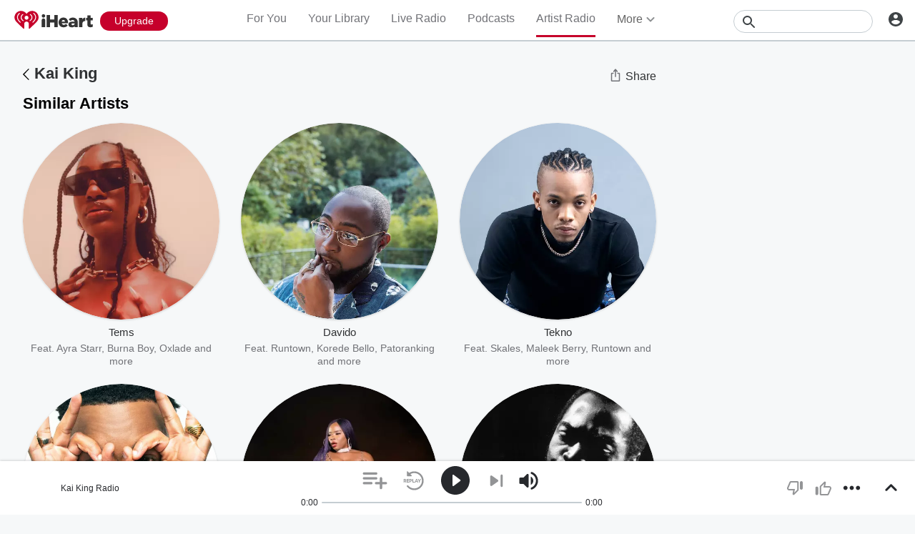

--- FILE ---
content_type: text/javascript
request_url: https://www.iheart.com/v12.0.0/2147adc/bundles/7830.www.js
body_size: 207
content:
"use strict";(this.__LOADABLE_LOADED_CHUNKS__=this.__LOADABLE_LOADED_CHUNKS__||[]).push([[7830],{72627:(t,e,r)=>{r.d(e,{Z:()=>o});var i=r(67357),a=r(29878);const o=(0,i.Z)("ul",{target:"e1p2bvz20"})(({theme:t})=>({display:"flex",flexWrap:"wrap",listStyle:"none",padding:0,width:"calc(100% + 3rem)",[(0,a.Z)(t.mediaQueries.max.width[1160])]:{width:"calc(100% + 1.5rem)"}}),"")},7528:(t,e,r)=>{r.d(e,{Z:()=>i});const i=(0,r(67357).Z)("span",{target:"eh4jd820"})(({theme:t})=>({background:t.colors.black.dark,borderRadius:"0.8rem",height:"100%",left:0,opacity:0,position:"absolute",top:0,transition:"opacity 0.3s",width:"100%","&:hover":{opacity:.5}}),"")},91763:(t,e,r)=>{r.d(e,{Z:()=>o});var i=r(67357),a=r(29878);const o=(0,i.Z)("li",{target:"e1b9c0hh0"})(({theme:t})=>({boxShadow:"0px 1px 3px rgba(0, 0, 0, 0.15)",marginBottom:"3rem",marginRight:"3rem",position:"relative",width:"calc(33.33% - 3rem)",borderRadius:"0.8rem",overflow:"hidden",".background":{backgroundPosition:"center",backgroundSize:"cover"},[(0,a.Z)(t.mediaQueries.max.width[1160])]:{marginBottom:"1.5rem",marginRight:"1.5rem",width:"calc(50% - 1.5rem)"}}),"")},19886:(t,e,r)=>{r.r(e),r.d(e,{default:()=>l});var i=r(72627),a=r(7528),o=r(91763),d=r(1985),c=r(79987),n=r(84631),s=r(26990),h=r(29840);const l=({networks:t})=>{const e=(0,s.Z)();return(0,h.tZ)(n.ZP,{dataTest:n.n3.PodcastNetworkDirectory,hideFooter:!0,title:e("iHeart Podcast Networks"),children:(0,h.tZ)(i.Z,{children:t.map(t=>(0,h.tZ)(o.Z,{children:(0,h.BX)(c.Z,{to:t.link.urls.web,children:[(0,h.tZ)(d.Z,{alt:t.title,aspectRatio:1.77,background:!0,src:t.img_uri}),(0,h.tZ)(a.Z,{})]})},t.title))})})}}}]);
//# sourceMappingURL=NetworkDirectory.www.js.map

--- FILE ---
content_type: text/javascript
request_url: https://www.iheart.com/v12.0.0/2147adc/bundles/4951.www.js
body_size: 3141
content:
(this.__LOADABLE_LOADED_CHUNKS__=this.__LOADABLE_LOADED_CHUNKS__||[]).push([[4951],{11037:(e,t,o)=>{"use strict";o.d(t,{Z:()=>v});var s=o(67357);const i=(0,s.Z)("div",{target:"ecxbxng0"})({name:"4qggmi",styles:"opacity:0.5;text-align:center;width:100%"}),r=(0,o(75744).F4)({"0%, 75%":{transform:"scale(1, 1)"},"25%":{transform:"scale(1, 3)"}}),n=(0,s.Z)("div",{target:"e1c3wc5d0"})({textAlign:"center","& > div":{"&:nth-of-type(1)":{animationDelay:"0s"},"&:nth-of-type(2)":{animationDelay:"0.2s"},"&:nth-of-type(3)":{animationDelay:"0.4s"},"&:nth-of-type(4)":{animationDelay:"0.6s"},"&:nth-of-type(5)":{animationDelay:"0.8s"},animation:`${r} 1.2s infinite ease-out`,background:"rgba(0, 0, 0, 0.1)",display:"inline-block",height:"3rem",margin:"0 2px",width:"1rem"}},""),a=(0,s.Z)("div",{target:"e1nl8g990"})({name:"1u41uth",styles:"display:table;height:8rem;width:100%"}),l=(0,s.Z)("div",{target:"e1b4kwbt0"})({name:"4qggmi",styles:"opacity:0.5;text-align:center;width:100%"});var c=o(29192),d=o(29840);var u=o(17692),h=o(32034),p=o(7228);const f=(0,h.zB)({mediaServerUrl:p.C3}),v=(0,u.connect)(f)(function(){return(0,d.BX)("div",{children:[(0,d.tZ)(i,{children:(0,d.tZ)("img",{alt:"Loading",src:c.W$,width:"200"})}),(0,d.tZ)(a,{children:(0,d.tZ)(l,{children:(0,d.BX)(n,{children:[(0,d.tZ)("div",{}),(0,d.tZ)("div",{}),(0,d.tZ)("div",{}),(0,d.tZ)("div",{}),(0,d.tZ)("div",{})]})})})]})})},61667:(e,t,o)=>{"use strict";o.d(t,{Z:()=>u});var s=o(39037),i=o(51412),r=o(79987),n=o(32906),a=o(32158),l=o(97545),c=o(42433),d=o(29840);const u=function({hasBottomMargin:e,imgWidth:t,itemSelectedLocation:o,podcasts:u,singleRow:h=!1,tilesInRow:p=3}){if(!u.length)return null;const f=h?p:1/0;return(0,d.tZ)(l.Z,{tilesInRow:p,children:u.slice(0,f).map(({title:l,description:u,imgUrl:f,url:v,followed:m,seedType:g,seedId:y,newEpisodeCount:w})=>{const L=(0,d.tZ)(c.Z,{lines:2,children:u}),P={id:y,location:o,name:l,type:g};return(0,d.tZ)(a.Z,{dropdown:(0,d.tZ)(i.Z,{followed:m,seedId:y,title:l},`dropdown-${y}`),hasBottomMargin:e,itemSelected:P,singleRow:h,subTitle:L,tilesInRow:p,title:l,titleSingleLine:!0,url:v,children:(0,d.BX)(r.Z,{itemSelected:P,to:v,children:[(0,d.tZ)(n.Z,{newEpisodeCount:w}),(0,d.tZ)(s.Z,{alt:l,aspectRatio:1,height:t,id:y,src:f,type:g,width:t})]})},y)})})}},75426:(e,t,o)=>{"use strict";o.r(t),o.d(t,{default:()=>w});var s=o(23587),i=o(10724),r=o(36012),n=o.n(r),a=o(11037),l=o(84631),c=o(12771),d=o(29840);function u({title:e,keywords:t}){return(0,d.tZ)(c.q,{meta:[{content:`${e}, ${t}`,name:"keywords"}]})}var h=o(20862),p=o(61667),f=o(9453),v=o(25783),m=o(96832),g=o(35769),y=o(92885);class w extends m.Component{constructor(e){super(e),this.populatePodcasts=e=>{const{categoryPodcasts:t}=e||this.props;this.setState({podcastsToShow:[...t.slice(0,20)]})},this.loadItems=()=>{this.setState(({podcastsToShow:e})=>({podcastsToShow:[...this.props.categoryPodcasts.slice(0,e.length+20)]}))},this.state={podcastsToShow:[]}}componentDidMount(){this.populatePodcasts(),this.props.requestFollowed()}UNSAFE_componentWillReceiveProps(e){const{categoryPodcasts:t}=e;this.props.isAuthenticated||!e.isAuthenticated||e.receivedFollowed||e.requestFollowed(),(0,s.Z)(this.props.categoryPodcasts,t)||!t.length||t.find(e=>(0,s.Z)(e,{}))||this.populatePodcasts(e)}render(){const{categoryId:e,categoryName:t,categoryPodcasts:o,categories:s,countryCode:r,translate:c,imgWidth:m}=this.props,y="WW"===r,w=String(e)===g.s9,L=w?null:(0,d.tZ)(f.Z,{length:9}),P=y?L:null,{podcastsToShow:Z}=this.state;return(0,d.BX)(d.HY,{children:[(0,d.tZ)(i.Z,{deeplink:`goto/podcast/category/${e}`,description:c("Listen to the best {categoryName} radio shows, free and on demand, only on iHeart.",{categoryName:t}),legacyDeeplink:`goto/podcast/category/${e}`,ogType:"website",title:c("Listen to the Best Free {categoryName} Podcasts",{categoryName:t})}),(0,d.tZ)(u,{keywords:c("On Demand, On-Demand, Show, Shows, Personalities, Programs, Listen, iHeartRadio, iHeart"),title:t}),(0,d.BX)(l.ZP,{dataTest:l.n3.PodcastCategory,isWwUser:y,more:P,noAds:y,title:c("Discover Top Podcasts"),children:[(0,d.tZ)(h.Z,{categories:s,title:t,value:e}),(0,d.tZ)(v.Z,{header:t,isHidden:!Z.length,children:(0,d.tZ)(n(),{hasMore:Z.length<o.length,loader:(0,d.tZ)(a.Z,{},"podcasts-loader"),loadMore:this.loadItems,pageStart:0,children:(0,d.tZ)(p.Z,{imgWidth:m,itemSelectedLocation:"category|podcasts|tile",podcasts:Z,tilesInRow:y&&w?4:3})})})]})]})}}w.defaultProps={imgWidth:y.ul}},9453:(e,t,o)=>{"use strict";o.d(t,{Z:()=>l});var s=o(33400),i=o(17692),r=o(32034),n=o(76903);const a=(0,s.ZP)({resolved:{},chunkName:()=>"PopularPodcasts",isReady(e){const t=this.resolve(e);return!0===this.resolved[t]&&!!o.m[t]},importAsync:()=>o.e(8514).then(o.bind(o,83093)),requireAsync(e){const t=this.resolve(e);return this.resolved[t]=!1,this.importAsync(e).then(e=>(this.resolved[t]=!0,e))},requireSync(e){const t=this.resolve(e);return o(t)},resolve:()=>83093}),l=(0,i.connect)((0,r.zB)({popularCategoryPodcasts:n.TQ}))(a)},47196:(e,t,o)=>{"use strict";Object.defineProperty(t,"__esModule",{value:!0});var s=function(){function e(e,t){for(var o=0;o<t.length;o++){var s=t[o];s.enumerable=s.enumerable||!1,s.configurable=!0,"value"in s&&(s.writable=!0),Object.defineProperty(e,s.key,s)}}return function(t,o,s){return o&&e(t.prototype,o),s&&e(t,s),t}}(),i=o(96832),r=a(i),n=a(o(7862));function a(e){return e&&e.__esModule?e:{default:e}}var l=function(e){function t(e){!function(e,t){if(!(e instanceof t))throw new TypeError("Cannot call a class as a function")}(this,t);var o=function(e,t){if(!e)throw new ReferenceError("this hasn't been initialised - super() hasn't been called");return!t||"object"!=typeof t&&"function"!=typeof t?e:t}(this,(t.__proto__||Object.getPrototypeOf(t)).call(this,e));return o.scrollListener=o.scrollListener.bind(o),o.eventListenerOptions=o.eventListenerOptions.bind(o),o.mousewheelListener=o.mousewheelListener.bind(o),o}return function(e,t){if("function"!=typeof t&&null!==t)throw new TypeError("Super expression must either be null or a function, not "+typeof t);e.prototype=Object.create(t&&t.prototype,{constructor:{value:e,enumerable:!1,writable:!0,configurable:!0}}),t&&(Object.setPrototypeOf?Object.setPrototypeOf(e,t):e.__proto__=t)}(t,e),s(t,[{key:"componentDidMount",value:function(){this.pageLoaded=this.props.pageStart,this.options=this.eventListenerOptions(),this.attachScrollListener()}},{key:"componentDidUpdate",value:function(){if(this.props.isReverse&&this.loadMore){var e=this.getParentElement(this.scrollComponent);e.scrollTop=e.scrollHeight-this.beforeScrollHeight+this.beforeScrollTop,this.loadMore=!1}this.attachScrollListener()}},{key:"componentWillUnmount",value:function(){this.detachScrollListener(),this.detachMousewheelListener()}},{key:"isPassiveSupported",value:function(){var e=!1,t={get passive(){e=!0}};try{document.addEventListener("test",null,t),document.removeEventListener("test",null,t)}catch(e){}return e}},{key:"eventListenerOptions",value:function(){return this.props.useCapture,this.isPassiveSupported()?{useCapture:this.props.useCapture,passive:!0}:{passive:!1}}},{key:"setDefaultLoader",value:function(e){this.defaultLoader=e}},{key:"detachMousewheelListener",value:function(){var e=window;!1===this.props.useWindow&&(e=this.scrollComponent.parentNode),e.removeEventListener("mousewheel",this.mousewheelListener,this.options?this.options:this.props.useCapture)}},{key:"detachScrollListener",value:function(){var e=window;!1===this.props.useWindow&&(e=this.getParentElement(this.scrollComponent)),e.removeEventListener("scroll",this.scrollListener,this.options?this.options:this.props.useCapture),e.removeEventListener("resize",this.scrollListener,this.options?this.options:this.props.useCapture)}},{key:"getParentElement",value:function(e){var t=this.props.getScrollParent&&this.props.getScrollParent();return null!=t?t:e&&e.parentNode}},{key:"filterProps",value:function(e){return e}},{key:"attachScrollListener",value:function(){var e=this.getParentElement(this.scrollComponent);if(this.props.hasMore&&e){var t=window;!1===this.props.useWindow&&(t=e),t.addEventListener("mousewheel",this.mousewheelListener,this.options?this.options:this.props.useCapture),t.addEventListener("scroll",this.scrollListener,this.options?this.options:this.props.useCapture),t.addEventListener("resize",this.scrollListener,this.options?this.options:this.props.useCapture),this.props.initialLoad&&this.scrollListener()}}},{key:"mousewheelListener",value:function(e){1!==e.deltaY||this.isPassiveSupported()||e.preventDefault()}},{key:"scrollListener",value:function(){var e=this.scrollComponent,t=window,o=this.getParentElement(e),s=void 0;if(this.props.useWindow){var i=document.documentElement||document.body.parentNode||document.body,r=void 0!==t.pageYOffset?t.pageYOffset:i.scrollTop;s=this.props.isReverse?r:this.calculateOffset(e,r)}else s=this.props.isReverse?o.scrollTop:e.scrollHeight-o.scrollTop-o.clientHeight;s<Number(this.props.threshold)&&e&&null!==e.offsetParent&&(this.detachScrollListener(),this.beforeScrollHeight=o.scrollHeight,this.beforeScrollTop=o.scrollTop,"function"==typeof this.props.loadMore&&(this.props.loadMore(this.pageLoaded+=1),this.loadMore=!0))}},{key:"calculateOffset",value:function(e,t){return e?this.calculateTopPosition(e)+(e.offsetHeight-t-window.innerHeight):0}},{key:"calculateTopPosition",value:function(e){return e?e.offsetTop+this.calculateTopPosition(e.offsetParent):0}},{key:"render",value:function(){var e=this,t=this.filterProps(this.props),o=t.children,s=t.element,i=t.hasMore,n=(t.initialLoad,t.isReverse),a=t.loader,l=(t.loadMore,t.pageStart,t.ref),c=(t.threshold,t.useCapture,t.useWindow,t.getScrollParent,function(e,t){var o={};for(var s in e)t.indexOf(s)>=0||Object.prototype.hasOwnProperty.call(e,s)&&(o[s]=e[s]);return o}(t,["children","element","hasMore","initialLoad","isReverse","loader","loadMore","pageStart","ref","threshold","useCapture","useWindow","getScrollParent"]));c.ref=function(t){e.scrollComponent=t,l&&l(t)};var d=[o];return i&&(a?n?d.unshift(a):d.push(a):this.defaultLoader&&(n?d.unshift(this.defaultLoader):d.push(this.defaultLoader))),r.default.createElement(s,c,d)}}]),t}(i.Component);l.propTypes={children:n.default.node.isRequired,element:n.default.node,hasMore:n.default.bool,initialLoad:n.default.bool,isReverse:n.default.bool,loader:n.default.node,loadMore:n.default.func.isRequired,pageStart:n.default.number,ref:n.default.func,getScrollParent:n.default.func,threshold:n.default.number,useCapture:n.default.bool,useWindow:n.default.bool},l.defaultProps={element:"div",hasMore:!1,initialLoad:!0,pageStart:0,ref:null,threshold:250,useWindow:!0,isReverse:!1,useCapture:!1,loader:null,getScrollParent:null},t.default=l,e.exports=t.default},36012:(e,t,o)=>{e.exports=o(47196)}}]);
//# sourceMappingURL=PodcastCategory.www.js.map

--- FILE ---
content_type: text/javascript
request_url: https://www.iheart.com/v12.0.0/2147adc/bundles/177.www.js
body_size: 3409
content:
"use strict";(this.__LOADABLE_LOADED_CHUNKS__=this.__LOADABLE_LOADED_CHUNKS__||[]).push([[177],{92966:(e,t,i)=>{i.d(t,{Z:()=>d});var o=i(45524),r=i(29840);const n=["color","direction"];function a(){return a=Object.assign?Object.assign.bind():function(e){for(var t=1;t<arguments.length;t++){var i=arguments[t];for(var o in i)({}).hasOwnProperty.call(i,o)&&(e[o]=i[o])}return e},a.apply(null,arguments)}const l=function(e){let{color:t=o.ZP.colors.white.primary,direction:i="up"}=e,l=function(e,t){if(null==e)return{};var i={};for(var o in e)if({}.hasOwnProperty.call(e,o)){if(-1!==t.indexOf(o))continue;i[o]=e[o]}return i}(e,n);const s="down"===i?"scale(1, -1) translate(0, -100)":"";return(0,r.BX)("svg",a({"data-name":"Layer 1",fill:t,viewBox:"0 0 100 100",xmlns:"http://www.w3.org/2000/svg"},l,{children:[(0,r.BX)("defs",{children:[(0,r.tZ)("clipPath",{id:"clip-path",children:(0,r.tZ)("path",{d:"M491.89,1191.71a1.93,1.93,0,0,0-3.2,1.47v8.33h-9.6c-4.79,0-9.94-5.35-11.63-7.11l-.52-.53a105.65,105.65,0,0,1-8.1-9.37,104.48,104.48,0,0,1,8.1-9.37l.52-.54c1.69-1.75,6.85-7.1,11.62-7.1h9.6v8.33a1.93,1.93,0,0,0,1.13,1.75,1.88,1.88,0,0,0,.8.17,1.93,1.93,0,0,0,1.26-.47l14.5-12.5a1.93,1.93,0,0,0,0-2.93l-14.5-12.5a1.93,1.93,0,0,0-3.2,1.47v8.33h-9.6c-8.32,0-15.08,7-17.62,9.64l-.42.43a104.62,104.62,0,0,0-7.52,8.54,119.82,119.82,0,0,0-9.16-10.45c-5.19-5.19-11.9-8.16-18.4-8.16H412.51a4.17,4.17,0,0,0,0,8.33H426c4.24,0,8.92,2.14,12.5,5.72a122,122,0,0,1,9.75,11.29,123.1,123.1,0,0,1-9.75,11.29c-3.59,3.58-8.26,5.72-12.5,5.72H412.51a4.17,4.17,0,1,0,0,8.33H426c6.5,0,13.21-3,18.4-8.17a120.46,120.46,0,0,0,9.16-10.45,103.82,103.82,0,0,0,7.52,8.53l.41.42c2.55,2.65,9.31,9.66,17.64,9.66h9.6v8.33a1.93,1.93,0,0,0,1.13,1.75,1.88,1.88,0,0,0,.8.17,1.93,1.93,0,0,0,1.26-.47l14.5-12.5a1.93,1.93,0,0,0,0-2.93Z"})}),(0,r.tZ)("clipPath",{id:"clip-path-2",children:(0,r.tZ)("path",{d:"M-52.41-89.81a44.07,44.07,0,0,0-.7-7.85H-89.23v14.84h20.64a17.65,17.65,0,0,1-7.65,11.58v9.62h12.4C-56.59-68.3-52.41-78.13-52.41-89.81Z"})}),(0,r.tZ)("clipPath",{id:"clip-path-3",children:(0,r.tZ)("path",{d:"M-89.23-52.33c10.36,0,19-3.43,25.39-9.29l-12.4-9.62a23.05,23.05,0,0,1-13,3.66A22.86,22.86,0,0,1-110.7-83.4h-12.81v9.94A38.34,38.34,0,0,0-89.23-52.33Z"})}),(0,r.tZ)("clipPath",{id:"clip-path-4",children:(0,r.tZ)("path",{d:"M-110.7-83.4a23.06,23.06,0,0,1-1.2-7.29A23.06,23.06,0,0,1-110.7-98v-9.94h-12.81a38.34,38.34,0,0,0-4.08,17.23,38.34,38.34,0,0,0,4.08,17.23Z"})}),(0,r.tZ)("clipPath",{id:"clip-path-5",children:(0,r.tZ)("path",{d:"M-89.23-113.79a20.72,20.72,0,0,1,14.66,5.74l11-11a36.86,36.86,0,0,0-25.66-10,38.34,38.34,0,0,0-34.28,21.13L-110.7-98A22.86,22.86,0,0,1-89.23-113.79Z"})})]}),(0,r.tZ)("polygon",{points:"49.98 24.09 0.32 73.76 6.55 79.99 49.98 36.56 93.67 80.25 99.9 74.01 49.98 24.09",transform:s}),(0,r.tZ)("path",{d:"M491.89,1191.71a1.93,1.93,0,0,0-3.2,1.47v8.33h-9.6c-4.79,0-9.94-5.35-11.63-7.11l-.52-.53a105.65,105.65,0,0,1-8.1-9.37,104.48,104.48,0,0,1,8.1-9.37l.52-.54c1.69-1.75,6.85-7.1,11.62-7.1h9.6v8.33a1.93,1.93,0,0,0,1.13,1.75,1.88,1.88,0,0,0,.8.17,1.93,1.93,0,0,0,1.26-.47l14.5-12.5a1.93,1.93,0,0,0,0-2.93l-14.5-12.5a1.93,1.93,0,0,0-3.2,1.47v8.33h-9.6c-8.32,0-15.08,7-17.62,9.64l-.42.43a104.62,104.62,0,0,0-7.52,8.54,119.82,119.82,0,0,0-9.16-10.45c-5.19-5.19-11.9-8.16-18.4-8.16H412.51a4.17,4.17,0,0,0,0,8.33H426c4.24,0,8.92,2.14,12.5,5.72a122,122,0,0,1,9.75,11.29,123.1,123.1,0,0,1-9.75,11.29c-3.59,3.58-8.26,5.72-12.5,5.72H412.51a4.17,4.17,0,1,0,0,8.33H426c6.5,0,13.21-3,18.4-8.17a120.46,120.46,0,0,0,9.16-10.45,103.82,103.82,0,0,0,7.52,8.53l.41.42c2.55,2.65,9.31,9.66,17.64,9.66h9.6v8.33a1.93,1.93,0,0,0,1.13,1.75,1.88,1.88,0,0,0,.8.17,1.93,1.93,0,0,0,1.26-.47l14.5-12.5a1.93,1.93,0,0,0,0-2.93Z"})]}))};var s=i(96832);const d=function({direction:e}){const t=(0,s.useMemo)(()=>({height:"1.5rem",marginLeft:"0.8rem",marginTop:"down"===e?"0.25rem":"0"}),[e]);return(0,r.tZ)(l,{color:o.ZP.colors.black.secondary,css:t,direction:e})}},90177:(e,t,i)=>{i.d(t,{Z:()=>E});var o=i(92966),r=i(32158),n=i(29840);const a=({children:e,dataTest:t,dropdown:i,hasBottomMargin:o,isDummyTile:a,itemSelected:l,key:s,singleRow:d,style:c,subTitle:u,TileContainer:m,tilesInRow:h,title:g,titleSingleLine:p,url:f})=>(0,n.tZ)(r.Z,{dataTest:t,dropdown:i,hasBottomMargin:o,isDummyTile:a,itemSelected:l,singleRow:d,style:c,subTitle:u,TileContainer:m,tilesInRow:h,title:g,titleSingleLine:p,url:f,children:e},s);var l=i(36265),s=i(84088);const d=e=>{var t;return Number(null==e||null==e.match||null==(t=e.match(/\d+(\.\d+)?/))?void 0:t[0])},c=16/d(s.Z.size[16])||10,u=e=>d(e)*c;var m=i(28037),h=i(23417),g=i(21905),p=i(96832);const f=e=>t=>t<=320?1:t<=420?2:t<=599?e>4?e-2:2:t<=1024?e-1:e;function Z(e){const t=f(e),[i,o]=(0,p.useState)(e);return(0,g.Z)(()=>{const e=(0,h.Z)(()=>{o(t(window.innerWidth))},300);return window.addEventListener("resize",e),e(),()=>{window.removeEventListener("resize",e)}}),i}var v=i(26990),y=i(67357),w=i(29878),b=i(35721);const C={cursor:"pointer",opacity:1,right:"-1rem",top:0,svg:{transform:"rotate(90deg)"}},I=(0,y.Z)("div",{target:"e1q72ybw0"})(({isTouch:e,tileDelay:t=0,tilePosition:i=0,theme:o})=>({animation:`${o.keyframes.fadeIn} 300ms ease-in-out`,animationDelay:100*(t+i)+"ms",animationFillMode:"forwards",opacity:0,".image:before":{backgroundImage:"none"},[(0,w.Z)(o.mediaQueries.max.width[599])]:{[b.Z.toString()]:C},"&:hover":{[b.Z.toString()]:C},[b.Z.toString()]:e?C:{}}),""),T=(0,y.Z)(I,{target:"e1170ux60"})(({singleRow:e,theme:t,tilesInRow:i})=>{const o=f(i);return{listStyleType:"none",[`:nth-of-type(${i}) ~ *`]:{display:e?"none":void 0},[(0,w.Z)(t.mediaQueries.max.width[1024])]:{[`:nth-of-type(${o(1024)}) ~ *`]:{display:e?"none":void 0}},[(0,w.Z)(t.mediaQueries.max.width[768])]:{[`:nth-of-type(${o(768)}) ~ *`]:{display:e?"none":void 0}},[(0,w.Z)(t.mediaQueries.max.width[599])]:{[`:nth-of-type(${o(599)}) ~ *`]:{display:e?"none":void 0}},[(0,w.Z)(t.mediaQueries.max.width[420])]:{[`:nth-of-type(${o(420)}) ~ *`]:{display:e?"none":void 0}},[(0,w.Z)(t.mediaQueries.max.width[320])]:{[`:nth-of-type(${o(320)}) ~ *`]:{display:e?"none":void 0}}}},""),S=(0,y.Z)("ul",{target:"eskmvlh0"})(({tilesInRow:e=4,theme:t})=>{const i=f(e);return{columnGap:t.dimensions.pageGutter,display:"grid",gridTemplateColumns:`repeat(${e}, 1fr)`,listStyleType:"none",margin:"0",padding:"0",[(0,w.Z)(t.mediaQueries.max.width[1024])]:{columnGap:"1.4rem",gridTemplateColumns:`repeat(${i(1024)}, 1fr)`},[(0,w.Z)(t.mediaQueries.max.width[768])]:{gridTemplateColumns:`repeat(${i(768)}, 1fr)`},[(0,w.Z)(t.mediaQueries.max.width[599])]:{gridTemplateColumns:`repeat(${i(599)}, 1fr)`,marginBottom:"1rem"},[(0,w.Z)(t.mediaQueries.max.width[420])]:{gridTemplateColumns:`repeat(${i(420)}, 1fr)`},[(0,w.Z)(t.mediaQueries.max.width[320])]:{gridTemplateColumns:`repeat(${i(320)}, 1fr)`}}},"");function R(){return R=Object.assign?Object.assign.bind():function(e){for(var t=1;t<arguments.length;t++){var i=arguments[t];for(var o in i)({}).hasOwnProperty.call(i,o)&&(e[o]=i[o])}return e},R.apply(null,arguments)}const k=u(l.Z.headerHeight);var L={name:"zl1inp",styles:"display:flex;justify-content:center"};const x=function({itemCount:e,loadMoreItems:t,tilesData:i=[],tilesInRow:r}){const l=(0,v.Z)(),s=Z(r),[d,c]=(0,p.useState)(1),[u,h]=(0,p.useState)("..."),[g,f]=(0,p.useState)(1===d),y=e=>a(R({},e,{singleRow:g,TileContainer:T})),[w,b]=(0,p.useState)(i.map(y)),C=(0,p.useRef)(null),I=!!t;if((0,p.useEffect)(()=>{f(1===d)},[d]),(0,p.useEffect)(()=>{b(i.map(y))},[g,i]),(0,p.useEffect)(()=>{I&&h(Math.min((d+2)*s,e))},[d,s]),null==i||!i.length)return null;const x=Math.min(d*s,e),D=d*s<e,M=d>1,H={margin:"0 1rem"};return(0,n.BX)(n.HY,{children:[(0,n.tZ)(S,{ref:C,tilesInRow:r,children:w.slice(0,x)}),(0,n.BX)("div",{css:L,children:[D?(0,n.BX)(m.Z,{css:H,disabled:Number.isNaN(u),onClick:()=>{c(I?d+2:1/0)},children:[I?l("See {moreTiles} of {itemCount}",{itemCount:e,moreTiles:u}):l("See All"),(0,n.tZ)(o.Z,{direction:"down"})]}):null,M?(0,n.BX)(m.Z,{css:H,onClick:()=>{var e,t;const i=null!=(e=null==C||null==(t=C.current)?void 0:t.getBoundingClientRect().top)?e:k;var o,r;i<k&&(null==(o=window)||null==o.scroll||o.scroll({behavior:"smooth",top:(null!=(r=window.pageYOffset)?r:0)+i-k})),c(1)},children:[l("See Less"),(0,n.tZ)(o.Z,{direction:"up"})]}):null]})]})};var D=i(75744),M=i(43480),H=i(10988),O=i(79032);function $(){return $=Object.assign?Object.assign.bind():function(e){for(var t=1;t<arguments.length;t++){var i=arguments[t];for(var o in i)({}).hasOwnProperty.call(i,o)&&(e[o]=i[o])}return e},$.apply(null,arguments)}const B=14,P=u(l.Z.gutter);function _({aspectRatio:e=1,defaultTileInfoHeight:t,isItemLoaded:i,itemCount:o,layoutMobile:r="horizontal",loadMoreItems:s,tileInfoHeight:d=0,tilesData:c=[],tilesInRow:u}){const m=Z(u),h=e=>{const{index:t,style:i}=e,o=$({},i,{marginLeft:0===t?l.Z.gutter:void 0,width:Number(i.width)-B-(0===t?P:0)}),r=c[t];return a($({},r||{key:t,tilesInRow:m},{isDummyTile:!r,style:o,TileContainer:I}))};return(0,n.tZ)("div",{css:(0,D.iv)({height:23-(t-d)/10+"rem",margin:`0 -${l.Z.gutter}`},"",""),children:(0,n.tZ)(M.ZP,{children:({height:t,width:a})=>{const l=t-d,c=(({itemHeight:e,itemWidth:t,width:i})=>({onItemsRendered:a,ref:l}={})=>(0,n.tZ)(O.S_,{height:e+d,itemCount:o,itemSize:e=>((e,t)=>t+B+(0===e?P:0))(e,t),layout:r,onItemsRendered:a,ref:l,style:{overflow:"auto hidden"},width:i,children:h}))({itemHeight:l,itemWidth:l*e,width:a});return s&&i?(0,n.tZ)(H.Z,{isItemLoaded:i,itemCount:o,loadMoreItems:s,children:c}):c()}})})}var A=i(52116),Q=i(17692);function E({aspectRatio:e,displayLimit:t=1/0,isItemLoaded:i,layoutMobile:o,loadMoreItems:r,subtitleLines:a=0,tilesData:l,tilesInRow:s=4,titleLines:d=0}){const c=(0,Q.useSelector)(A.W7),u=Math.min(t,l.length),m=(e,t)=>(e?9+17*e:0)+(t?5+t*(d?18:20):0)+15,h=m(d,a),g=m(1,2);return c?(0,n.tZ)(_,{aspectRatio:e,defaultTileInfoHeight:g,isItemLoaded:i,itemCount:u,layoutMobile:o,loadMoreItems:r,tileInfoHeight:h,tilesData:l,tilesInRow:s}):(0,n.tZ)(x,{isItemLoaded:i,itemCount:u,loadMoreItems:r,tilesData:l,tilesInRow:s})}},28037:(e,t,i)=>{i.d(t,{Z:()=>s});var o=i(67357),r=i(51588),n=i(33595),a=i(78058),l=i(45726);const s=(0,o.Z)(l.Z,{target:"e688iol0"})(({center:e=!1,customStyles:t={},floatRight:i=!1,marginLeft:o="0",marginRight:l="0",marginTop:s="0",isBlock:d=!1,styleType:c="dark",theme:u})=>{const m={dark:{backgroundColorDisabled:u.colors.gray[200],borderColor:u.colors.gray[500],hoverColor:u.colors.black.dark,hoverOpacity:.15,textColor:u.colors.gray[500],textColorDisabled:u.colors.gray[500]},light:{backgroundColorDisabled:u.colors.gray[300],borderColor:u.colors.white.primary,hoverColor:u.colors.white.primary,hoverOpacity:.3,textColor:u.colors.white.primary,textColorDisabled:u.colors.gray[500]}},h=(0,r.Z)({},m[c],t),g=(0,a.Z)(h.hoverColor,h.hoverOpacity);return{backgroundColor:u.colors.transparent.primary,border:`1px solid ${h.borderColor}`,float:i?"right":"none",margin:e?"auto":0,marginLeft:o,marginRight:l,marginTop:s,color:h.textColor,width:d?"100%":"auto","i, svg":{marginRight:"0.5rem"},"&:not(:disabled):hover":{[n.Z.toString()]:{backgroundImage:`radial-gradient(circle, ${u.colors.transparent.primary} 1%, ${g} 1%)`,backgroundColor:g,backgroundPosition:"center",backgroundSize:"15000%"}},"&:not(:disabled):active":{[n.Z.toString()]:{backgroundColor:"transparent",backgroundSize:"100%",transition:"background 0s"}},"&:disabled":{backgroundColor:h.backgroundColorDisabled,border:"none",color:h.textColorDisabled}}},"")}}]);
//# sourceMappingURL=177.www.js.map